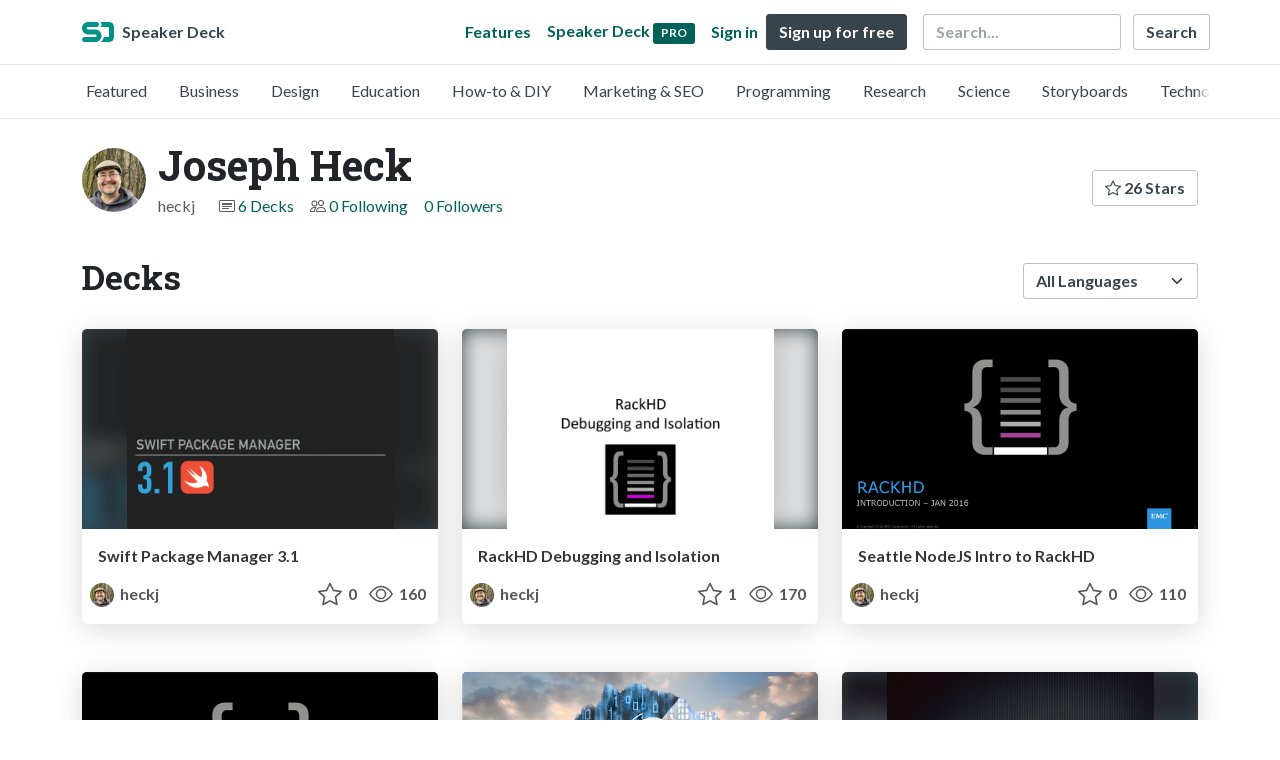

--- FILE ---
content_type: image/svg+xml
request_url: https://d1eu30co0ohy4w.cloudfront.net/assets/mark-f4be6df1e05965cac9f98e664a6c35f5ffdd0207385d07464a9214d6cdf76082.svg
body_size: 489
content:
<?xml version="1.0" encoding="UTF-8"?>
<svg width="32px" height="20px" viewBox="0 0 32 20" version="1.1" xmlns="http://www.w3.org/2000/svg" xmlns:xlink="http://www.w3.org/1999/xlink">
    <!-- Generator: Sketch 48.2 (47327) - http://www.bohemiancoding.com/sketch -->
    <title>mark</title>
    <desc>Created with Sketch.</desc>
    <defs></defs>
    <g id="Speaker-Deck-Home" stroke="none" stroke-width="1" fill="none" fill-rule="evenodd" transform="translate(-41.000000, -25.000000)">
        <path d="M54.3665414,37.5 L47.25,37.5 C43.7982203,37.5 41,34.7017797 41,31.25 C41,27.7982203 43.7982203,25 47.25,25 L55.5526316,25 C56.9333435,25 58.0526316,26.1192881 58.0526316,27.5 C58.0526316,28.8807119 56.9333435,30 55.5526316,30 L47.1221805,30 C46.4318245,30 45.8721805,30.5596441 45.8721805,31.25 C45.8721805,31.9403559 46.4318245,32.5 47.1221805,32.5 L54.2387218,32.5 C57.6905015,32.5 60.4887218,35.2982203 60.4887218,38.75 C60.4887218,42.2017797 57.6905015,45 54.2387218,45 L43.5,45 C42.1192881,45 41,43.8807119 41,42.5 C41,41.1192881 42.1192881,40 43.5,40 L54.3665414,40 C55.0568973,40 55.6165414,39.4403559 55.6165414,38.75 C55.6165414,38.0596441 55.0568973,37.5 54.3665414,37.5 Z M59.6267041,45 C61.2891288,43.8757084 62.4773068,42.0834962 62.8209549,40 L66.8554291,40 C67.5341396,40 68.0843433,39.4403559 68.0843433,38.75 L68.0843433,31.25 C68.0843433,30.5596441 67.5341396,30 66.8554291,30 L59.5263158,30 C60.1100991,29.3365544 60.4650753,28.460443 60.4650753,27.5 C60.4650753,26.539557 60.1100991,25.6634456 59.5263158,25 L68.0843433,25 C70.7991855,25 73,27.2385763 73,30 L73,40 C73,42.7614237 70.7991855,45 68.0843433,45 L59.6267041,45 Z" id="mark" fill="#009287"></path>
    </g>
</svg>